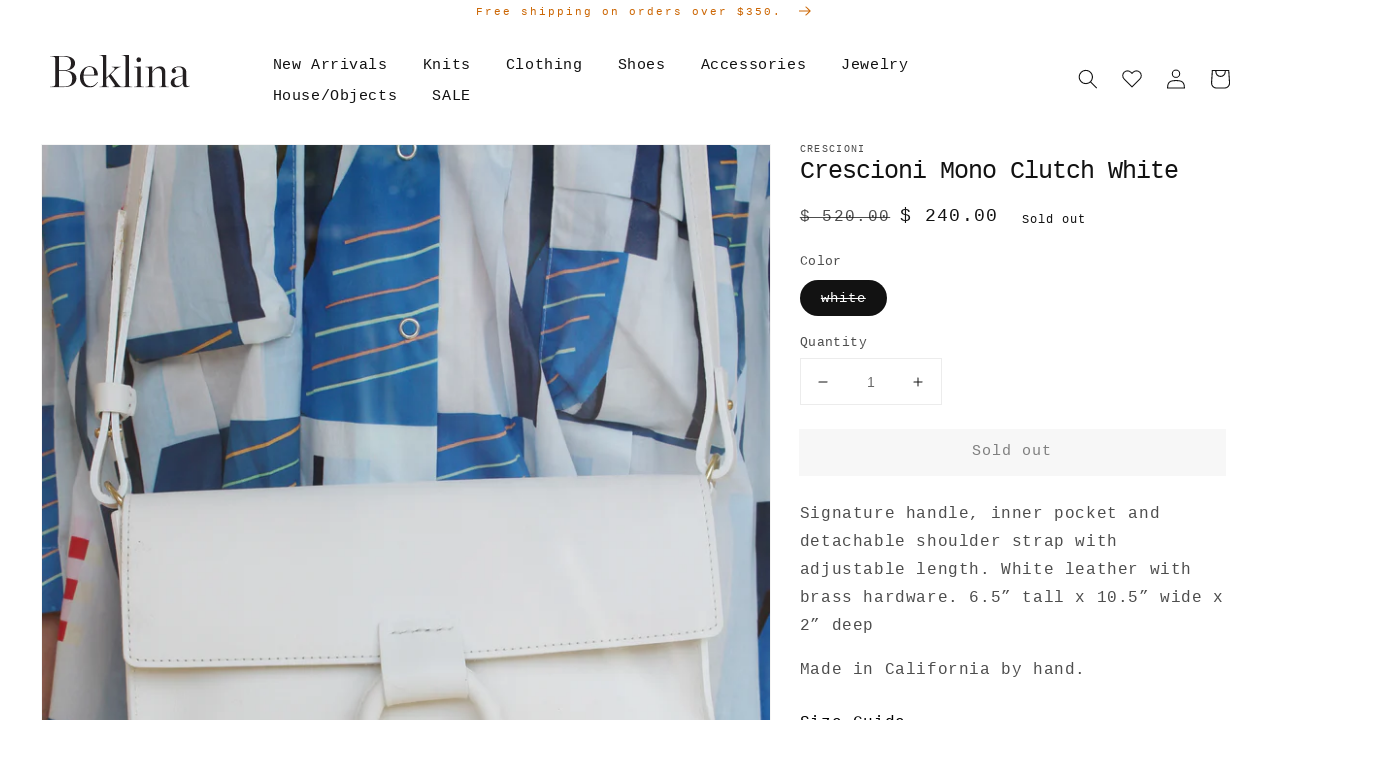

--- FILE ---
content_type: text/html; charset=utf-8
request_url: https://www.beklina.com/products/crescioni-mono-clutch-white?variant=35107999250&section_id=template--15191607214254__main
body_size: 7205
content:
<section id="shopify-section-template--15191607214254__main" class="shopify-section product-section spaced-section">



   



<link href="//www.beklina.com/cdn/shop/t/22/assets/section-main-product.css?v=148416590122289809681635527235" rel="stylesheet" type="text/css" media="all" />
<link href="//www.beklina.com/cdn/shop/t/22/assets/component-accordion.css?v=149984475906394884081635527210" rel="stylesheet" type="text/css" media="all" />
<link href="//www.beklina.com/cdn/shop/t/22/assets/component-price.css?v=5328827735059554991635527221" rel="stylesheet" type="text/css" media="all" />
<link href="//www.beklina.com/cdn/shop/t/22/assets/component-rte.css?v=84043763465619332371635527223" rel="stylesheet" type="text/css" media="all" />
<link href="//www.beklina.com/cdn/shop/t/22/assets/component-slider.css?v=82006835487707820721635527224" rel="stylesheet" type="text/css" media="all" />
<link href="//www.beklina.com/cdn/shop/t/22/assets/component-rating.css?v=24573085263941240431635527223" rel="stylesheet" type="text/css" media="all" />
<link href="//www.beklina.com/cdn/shop/t/22/assets/component-loading-overlay.css?v=167310470843593579841635527216" rel="stylesheet" type="text/css" media="all" />

<link rel="stylesheet" href="//www.beklina.com/cdn/shop/t/22/assets/component-deferred-media.css?v=171180198959671422251635527214" media="print" onload="this.media='all'">

<script src="//www.beklina.com/cdn/shop/t/22/assets/product-form.js?v=1429052116008230011635527230" defer="defer"></script><section class="page-width">
  <div class="product grid grid--1-col grid--2-col-tablet">
    <div class="grid__item product__media-wrapper">
      <slider-component class="slider-mobile-gutter">
        <a class="skip-to-content-link button visually-hidden" href="#ProductInfo-template--15191607214254__main">
          Skip to product information
        </a>
        <ul class="product__media-list grid grid--peek list-unstyled slider slider--mobile" role="list"><li class="product__media-item grid__item slider__slide" data-media-id="template--15191607214254__main-177465753623">
                

<noscript><div class="product__media media" style="padding-top: 149.98169168802636%;">
      <img
        srcset="//www.beklina.com/cdn/shop/products/2017-05-24_03.25.14_5860704e-d22c-436f-8f45-a30441e8ed39_288x.jpg?v=1571708888 288w,
          //www.beklina.com/cdn/shop/products/2017-05-24_03.25.14_5860704e-d22c-436f-8f45-a30441e8ed39_576x.jpg?v=1571708888 576w,
          //www.beklina.com/cdn/shop/products/2017-05-24_03.25.14_5860704e-d22c-436f-8f45-a30441e8ed39_750x.jpg?v=1571708888 750w,
          //www.beklina.com/cdn/shop/products/2017-05-24_03.25.14_5860704e-d22c-436f-8f45-a30441e8ed39_1100x.jpg?v=1571708888 1100w,
          //www.beklina.com/cdn/shop/products/2017-05-24_03.25.14_5860704e-d22c-436f-8f45-a30441e8ed39_1500x.jpg?v=1571708888 1500w,
          //www.beklina.com/cdn/shop/products/2017-05-24_03.25.14_5860704e-d22c-436f-8f45-a30441e8ed39.jpg?v=1571708888 2731w"
        src="//www.beklina.com/cdn/shop/products/2017-05-24_03.25.14_5860704e-d22c-436f-8f45-a30441e8ed39_1500x.jpg?v=1571708888"
        sizes="(min-width: 1200px) 704px, (min-width: 750px) calc((100vw - 11.5rem) / 2), calc(100vw - 4rem)"
        loading="lazy"
        width="576"
        height="864"
        alt="Crescioni Mono Clutch White"
      >
    </div></noscript>

<modal-opener class="product__modal-opener product__modal-opener--image no-js-hidden" data-modal="#ProductModal-template--15191607214254__main">
  <span class="product__media-icon motion-reduce" aria-hidden="true"><svg aria-hidden="true" focusable="false" role="presentation" class="icon icon-plus" width="19" height="19" viewBox="0 0 19 19" fill="none" xmlns="http://www.w3.org/2000/svg">
  <path fill-rule="evenodd" clip-rule="evenodd" d="M4.66724 7.93978C4.66655 7.66364 4.88984 7.43922 5.16598 7.43853L10.6996 7.42464C10.9758 7.42395 11.2002 7.64724 11.2009 7.92339C11.2016 8.19953 10.9783 8.42395 10.7021 8.42464L5.16849 8.43852C4.89235 8.43922 4.66793 8.21592 4.66724 7.93978Z" fill="currentColor"/>
  <path fill-rule="evenodd" clip-rule="evenodd" d="M7.92576 4.66463C8.2019 4.66394 8.42632 4.88723 8.42702 5.16337L8.4409 10.697C8.44159 10.9732 8.2183 11.1976 7.94215 11.1983C7.66601 11.199 7.44159 10.9757 7.4409 10.6995L7.42702 5.16588C7.42633 4.88974 7.64962 4.66532 7.92576 4.66463Z" fill="currentColor"/>
  <path fill-rule="evenodd" clip-rule="evenodd" d="M12.8324 3.03011C10.1255 0.323296 5.73693 0.323296 3.03011 3.03011C0.323296 5.73693 0.323296 10.1256 3.03011 12.8324C5.73693 15.5392 10.1255 15.5392 12.8324 12.8324C15.5392 10.1256 15.5392 5.73693 12.8324 3.03011ZM2.32301 2.32301C5.42035 -0.774336 10.4421 -0.774336 13.5395 2.32301C16.6101 5.39361 16.6366 10.3556 13.619 13.4588L18.2473 18.0871C18.4426 18.2824 18.4426 18.599 18.2473 18.7943C18.0521 18.9895 17.7355 18.9895 17.5402 18.7943L12.8778 14.1318C9.76383 16.6223 5.20839 16.4249 2.32301 13.5395C-0.774335 10.4421 -0.774335 5.42035 2.32301 2.32301Z" fill="currentColor"/>
</svg>
</span>

  <div class="product__media media media--transparent" style="padding-top: 149.98169168802636%;">
    <img
      srcset="//www.beklina.com/cdn/shop/products/2017-05-24_03.25.14_5860704e-d22c-436f-8f45-a30441e8ed39_288x.jpg?v=1571708888 288w,
        //www.beklina.com/cdn/shop/products/2017-05-24_03.25.14_5860704e-d22c-436f-8f45-a30441e8ed39_576x.jpg?v=1571708888 576w,
        //www.beklina.com/cdn/shop/products/2017-05-24_03.25.14_5860704e-d22c-436f-8f45-a30441e8ed39_750x.jpg?v=1571708888 750w,
        //www.beklina.com/cdn/shop/products/2017-05-24_03.25.14_5860704e-d22c-436f-8f45-a30441e8ed39_1100x.jpg?v=1571708888 1100w,
        //www.beklina.com/cdn/shop/products/2017-05-24_03.25.14_5860704e-d22c-436f-8f45-a30441e8ed39_1500x.jpg?v=1571708888 1500w,
        //www.beklina.com/cdn/shop/products/2017-05-24_03.25.14_5860704e-d22c-436f-8f45-a30441e8ed39.jpg?v=1571708888 2731w"
      src="//www.beklina.com/cdn/shop/products/2017-05-24_03.25.14_5860704e-d22c-436f-8f45-a30441e8ed39_1500x.jpg?v=1571708888"
      sizes="(min-width: 1200px) 704px, (min-width: 750px) calc((100vw - 11.5rem) / 2), calc(100vw - 4rem)"
      loading="lazy"
      width="576"
      height="864"
      alt="Crescioni Mono Clutch White"
    >
  </div>
  <button class="product__media-toggle" type="button" aria-haspopup="dialog" data-media-id="177465753623">
    <span class="visually-hidden">Open media 1 in gallery view
</span>
  </button>
</modal-opener>
              </li><li class="product__media-item grid__item slider__slide" data-media-id="template--15191607214254__main-177465786391">
                

<noscript><div class="product__media media" style="padding-top: 149.98169168802636%;">
      <img
        srcset="//www.beklina.com/cdn/shop/products/2017-05-24_03.25.11_288x.jpg?v=1571708888 288w,
          //www.beklina.com/cdn/shop/products/2017-05-24_03.25.11_576x.jpg?v=1571708888 576w,
          //www.beklina.com/cdn/shop/products/2017-05-24_03.25.11_750x.jpg?v=1571708888 750w,
          //www.beklina.com/cdn/shop/products/2017-05-24_03.25.11_1100x.jpg?v=1571708888 1100w,
          //www.beklina.com/cdn/shop/products/2017-05-24_03.25.11_1500x.jpg?v=1571708888 1500w,
          //www.beklina.com/cdn/shop/products/2017-05-24_03.25.11.jpg?v=1571708888 2731w"
        src="//www.beklina.com/cdn/shop/products/2017-05-24_03.25.11_1500x.jpg?v=1571708888"
        sizes="(min-width: 1200px) 704px, (min-width: 750px) calc((100vw - 11.5rem) / 2), calc(100vw - 4rem)"
        loading="lazy"
        width="576"
        height="864"
        alt="Crescioni Mono Clutch White"
      >
    </div></noscript>

<modal-opener class="product__modal-opener product__modal-opener--image no-js-hidden" data-modal="#ProductModal-template--15191607214254__main">
  <span class="product__media-icon motion-reduce" aria-hidden="true"><svg aria-hidden="true" focusable="false" role="presentation" class="icon icon-plus" width="19" height="19" viewBox="0 0 19 19" fill="none" xmlns="http://www.w3.org/2000/svg">
  <path fill-rule="evenodd" clip-rule="evenodd" d="M4.66724 7.93978C4.66655 7.66364 4.88984 7.43922 5.16598 7.43853L10.6996 7.42464C10.9758 7.42395 11.2002 7.64724 11.2009 7.92339C11.2016 8.19953 10.9783 8.42395 10.7021 8.42464L5.16849 8.43852C4.89235 8.43922 4.66793 8.21592 4.66724 7.93978Z" fill="currentColor"/>
  <path fill-rule="evenodd" clip-rule="evenodd" d="M7.92576 4.66463C8.2019 4.66394 8.42632 4.88723 8.42702 5.16337L8.4409 10.697C8.44159 10.9732 8.2183 11.1976 7.94215 11.1983C7.66601 11.199 7.44159 10.9757 7.4409 10.6995L7.42702 5.16588C7.42633 4.88974 7.64962 4.66532 7.92576 4.66463Z" fill="currentColor"/>
  <path fill-rule="evenodd" clip-rule="evenodd" d="M12.8324 3.03011C10.1255 0.323296 5.73693 0.323296 3.03011 3.03011C0.323296 5.73693 0.323296 10.1256 3.03011 12.8324C5.73693 15.5392 10.1255 15.5392 12.8324 12.8324C15.5392 10.1256 15.5392 5.73693 12.8324 3.03011ZM2.32301 2.32301C5.42035 -0.774336 10.4421 -0.774336 13.5395 2.32301C16.6101 5.39361 16.6366 10.3556 13.619 13.4588L18.2473 18.0871C18.4426 18.2824 18.4426 18.599 18.2473 18.7943C18.0521 18.9895 17.7355 18.9895 17.5402 18.7943L12.8778 14.1318C9.76383 16.6223 5.20839 16.4249 2.32301 13.5395C-0.774335 10.4421 -0.774335 5.42035 2.32301 2.32301Z" fill="currentColor"/>
</svg>
</span>

  <div class="product__media media media--transparent" style="padding-top: 149.98169168802636%;">
    <img
      srcset="//www.beklina.com/cdn/shop/products/2017-05-24_03.25.11_288x.jpg?v=1571708888 288w,
        //www.beklina.com/cdn/shop/products/2017-05-24_03.25.11_576x.jpg?v=1571708888 576w,
        //www.beklina.com/cdn/shop/products/2017-05-24_03.25.11_750x.jpg?v=1571708888 750w,
        //www.beklina.com/cdn/shop/products/2017-05-24_03.25.11_1100x.jpg?v=1571708888 1100w,
        //www.beklina.com/cdn/shop/products/2017-05-24_03.25.11_1500x.jpg?v=1571708888 1500w,
        //www.beklina.com/cdn/shop/products/2017-05-24_03.25.11.jpg?v=1571708888 2731w"
      src="//www.beklina.com/cdn/shop/products/2017-05-24_03.25.11_1500x.jpg?v=1571708888"
      sizes="(min-width: 1200px) 704px, (min-width: 750px) calc((100vw - 11.5rem) / 2), calc(100vw - 4rem)"
      loading="lazy"
      width="576"
      height="864"
      alt="Crescioni Mono Clutch White"
    >
  </div>
  <button class="product__media-toggle" type="button" aria-haspopup="dialog" data-media-id="177465786391">
    <span class="visually-hidden">Open media 2 in gallery view
</span>
  </button>
</modal-opener>
              </li><li class="product__media-item grid__item slider__slide" data-media-id="template--15191607214254__main-177465819159">
                

<noscript><div class="product__media media" style="padding-top: 149.98169168802636%;">
      <img
        srcset="//www.beklina.com/cdn/shop/products/2017-05-24_03.28.23-2_288x.jpg?v=1571708888 288w,
          //www.beklina.com/cdn/shop/products/2017-05-24_03.28.23-2_576x.jpg?v=1571708888 576w,
          //www.beklina.com/cdn/shop/products/2017-05-24_03.28.23-2_750x.jpg?v=1571708888 750w,
          //www.beklina.com/cdn/shop/products/2017-05-24_03.28.23-2_1100x.jpg?v=1571708888 1100w,
          //www.beklina.com/cdn/shop/products/2017-05-24_03.28.23-2_1500x.jpg?v=1571708888 1500w,
          //www.beklina.com/cdn/shop/products/2017-05-24_03.28.23-2.jpg?v=1571708888 2731w"
        src="//www.beklina.com/cdn/shop/products/2017-05-24_03.28.23-2_1500x.jpg?v=1571708888"
        sizes="(min-width: 1200px) 704px, (min-width: 750px) calc((100vw - 11.5rem) / 2), calc(100vw - 4rem)"
        loading="lazy"
        width="576"
        height="864"
        alt="Crescioni Mono Clutch White"
      >
    </div></noscript>

<modal-opener class="product__modal-opener product__modal-opener--image no-js-hidden" data-modal="#ProductModal-template--15191607214254__main">
  <span class="product__media-icon motion-reduce" aria-hidden="true"><svg aria-hidden="true" focusable="false" role="presentation" class="icon icon-plus" width="19" height="19" viewBox="0 0 19 19" fill="none" xmlns="http://www.w3.org/2000/svg">
  <path fill-rule="evenodd" clip-rule="evenodd" d="M4.66724 7.93978C4.66655 7.66364 4.88984 7.43922 5.16598 7.43853L10.6996 7.42464C10.9758 7.42395 11.2002 7.64724 11.2009 7.92339C11.2016 8.19953 10.9783 8.42395 10.7021 8.42464L5.16849 8.43852C4.89235 8.43922 4.66793 8.21592 4.66724 7.93978Z" fill="currentColor"/>
  <path fill-rule="evenodd" clip-rule="evenodd" d="M7.92576 4.66463C8.2019 4.66394 8.42632 4.88723 8.42702 5.16337L8.4409 10.697C8.44159 10.9732 8.2183 11.1976 7.94215 11.1983C7.66601 11.199 7.44159 10.9757 7.4409 10.6995L7.42702 5.16588C7.42633 4.88974 7.64962 4.66532 7.92576 4.66463Z" fill="currentColor"/>
  <path fill-rule="evenodd" clip-rule="evenodd" d="M12.8324 3.03011C10.1255 0.323296 5.73693 0.323296 3.03011 3.03011C0.323296 5.73693 0.323296 10.1256 3.03011 12.8324C5.73693 15.5392 10.1255 15.5392 12.8324 12.8324C15.5392 10.1256 15.5392 5.73693 12.8324 3.03011ZM2.32301 2.32301C5.42035 -0.774336 10.4421 -0.774336 13.5395 2.32301C16.6101 5.39361 16.6366 10.3556 13.619 13.4588L18.2473 18.0871C18.4426 18.2824 18.4426 18.599 18.2473 18.7943C18.0521 18.9895 17.7355 18.9895 17.5402 18.7943L12.8778 14.1318C9.76383 16.6223 5.20839 16.4249 2.32301 13.5395C-0.774335 10.4421 -0.774335 5.42035 2.32301 2.32301Z" fill="currentColor"/>
</svg>
</span>

  <div class="product__media media media--transparent" style="padding-top: 149.98169168802636%;">
    <img
      srcset="//www.beklina.com/cdn/shop/products/2017-05-24_03.28.23-2_288x.jpg?v=1571708888 288w,
        //www.beklina.com/cdn/shop/products/2017-05-24_03.28.23-2_576x.jpg?v=1571708888 576w,
        //www.beklina.com/cdn/shop/products/2017-05-24_03.28.23-2_750x.jpg?v=1571708888 750w,
        //www.beklina.com/cdn/shop/products/2017-05-24_03.28.23-2_1100x.jpg?v=1571708888 1100w,
        //www.beklina.com/cdn/shop/products/2017-05-24_03.28.23-2_1500x.jpg?v=1571708888 1500w,
        //www.beklina.com/cdn/shop/products/2017-05-24_03.28.23-2.jpg?v=1571708888 2731w"
      src="//www.beklina.com/cdn/shop/products/2017-05-24_03.28.23-2_1500x.jpg?v=1571708888"
      sizes="(min-width: 1200px) 704px, (min-width: 750px) calc((100vw - 11.5rem) / 2), calc(100vw - 4rem)"
      loading="lazy"
      width="576"
      height="864"
      alt="Crescioni Mono Clutch White"
    >
  </div>
  <button class="product__media-toggle" type="button" aria-haspopup="dialog" data-media-id="177465819159">
    <span class="visually-hidden">Open media 3 in gallery view
</span>
  </button>
</modal-opener>
              </li><li class="product__media-item grid__item slider__slide" data-media-id="template--15191607214254__main-177465851927">
                

<noscript><div class="product__media media" style="padding-top: 149.98169168802636%;">
      <img
        srcset="//www.beklina.com/cdn/shop/products/2017-05-24_03.28.24-1_288x.jpg?v=1571708888 288w,
          //www.beklina.com/cdn/shop/products/2017-05-24_03.28.24-1_576x.jpg?v=1571708888 576w,
          //www.beklina.com/cdn/shop/products/2017-05-24_03.28.24-1_750x.jpg?v=1571708888 750w,
          //www.beklina.com/cdn/shop/products/2017-05-24_03.28.24-1_1100x.jpg?v=1571708888 1100w,
          //www.beklina.com/cdn/shop/products/2017-05-24_03.28.24-1_1500x.jpg?v=1571708888 1500w,
          //www.beklina.com/cdn/shop/products/2017-05-24_03.28.24-1.jpg?v=1571708888 2731w"
        src="//www.beklina.com/cdn/shop/products/2017-05-24_03.28.24-1_1500x.jpg?v=1571708888"
        sizes="(min-width: 1200px) 704px, (min-width: 750px) calc((100vw - 11.5rem) / 2), calc(100vw - 4rem)"
        loading="lazy"
        width="576"
        height="864"
        alt="Crescioni Mono Clutch White"
      >
    </div></noscript>

<modal-opener class="product__modal-opener product__modal-opener--image no-js-hidden" data-modal="#ProductModal-template--15191607214254__main">
  <span class="product__media-icon motion-reduce" aria-hidden="true"><svg aria-hidden="true" focusable="false" role="presentation" class="icon icon-plus" width="19" height="19" viewBox="0 0 19 19" fill="none" xmlns="http://www.w3.org/2000/svg">
  <path fill-rule="evenodd" clip-rule="evenodd" d="M4.66724 7.93978C4.66655 7.66364 4.88984 7.43922 5.16598 7.43853L10.6996 7.42464C10.9758 7.42395 11.2002 7.64724 11.2009 7.92339C11.2016 8.19953 10.9783 8.42395 10.7021 8.42464L5.16849 8.43852C4.89235 8.43922 4.66793 8.21592 4.66724 7.93978Z" fill="currentColor"/>
  <path fill-rule="evenodd" clip-rule="evenodd" d="M7.92576 4.66463C8.2019 4.66394 8.42632 4.88723 8.42702 5.16337L8.4409 10.697C8.44159 10.9732 8.2183 11.1976 7.94215 11.1983C7.66601 11.199 7.44159 10.9757 7.4409 10.6995L7.42702 5.16588C7.42633 4.88974 7.64962 4.66532 7.92576 4.66463Z" fill="currentColor"/>
  <path fill-rule="evenodd" clip-rule="evenodd" d="M12.8324 3.03011C10.1255 0.323296 5.73693 0.323296 3.03011 3.03011C0.323296 5.73693 0.323296 10.1256 3.03011 12.8324C5.73693 15.5392 10.1255 15.5392 12.8324 12.8324C15.5392 10.1256 15.5392 5.73693 12.8324 3.03011ZM2.32301 2.32301C5.42035 -0.774336 10.4421 -0.774336 13.5395 2.32301C16.6101 5.39361 16.6366 10.3556 13.619 13.4588L18.2473 18.0871C18.4426 18.2824 18.4426 18.599 18.2473 18.7943C18.0521 18.9895 17.7355 18.9895 17.5402 18.7943L12.8778 14.1318C9.76383 16.6223 5.20839 16.4249 2.32301 13.5395C-0.774335 10.4421 -0.774335 5.42035 2.32301 2.32301Z" fill="currentColor"/>
</svg>
</span>

  <div class="product__media media media--transparent" style="padding-top: 149.98169168802636%;">
    <img
      srcset="//www.beklina.com/cdn/shop/products/2017-05-24_03.28.24-1_288x.jpg?v=1571708888 288w,
        //www.beklina.com/cdn/shop/products/2017-05-24_03.28.24-1_576x.jpg?v=1571708888 576w,
        //www.beklina.com/cdn/shop/products/2017-05-24_03.28.24-1_750x.jpg?v=1571708888 750w,
        //www.beklina.com/cdn/shop/products/2017-05-24_03.28.24-1_1100x.jpg?v=1571708888 1100w,
        //www.beklina.com/cdn/shop/products/2017-05-24_03.28.24-1_1500x.jpg?v=1571708888 1500w,
        //www.beklina.com/cdn/shop/products/2017-05-24_03.28.24-1.jpg?v=1571708888 2731w"
      src="//www.beklina.com/cdn/shop/products/2017-05-24_03.28.24-1_1500x.jpg?v=1571708888"
      sizes="(min-width: 1200px) 704px, (min-width: 750px) calc((100vw - 11.5rem) / 2), calc(100vw - 4rem)"
      loading="lazy"
      width="576"
      height="864"
      alt="Crescioni Mono Clutch White"
    >
  </div>
  <button class="product__media-toggle" type="button" aria-haspopup="dialog" data-media-id="177465851927">
    <span class="visually-hidden">Open media 4 in gallery view
</span>
  </button>
</modal-opener>
              </li><li class="product__media-item grid__item slider__slide" data-media-id="template--15191607214254__main-177465884695">
                

<noscript><div class="product__media media" style="padding-top: 149.98169168802636%;">
      <img
        srcset="//www.beklina.com/cdn/shop/products/2017-05-24_03.28.24-2_288x.jpg?v=1571708888 288w,
          //www.beklina.com/cdn/shop/products/2017-05-24_03.28.24-2_576x.jpg?v=1571708888 576w,
          //www.beklina.com/cdn/shop/products/2017-05-24_03.28.24-2_750x.jpg?v=1571708888 750w,
          //www.beklina.com/cdn/shop/products/2017-05-24_03.28.24-2_1100x.jpg?v=1571708888 1100w,
          //www.beklina.com/cdn/shop/products/2017-05-24_03.28.24-2_1500x.jpg?v=1571708888 1500w,
          //www.beklina.com/cdn/shop/products/2017-05-24_03.28.24-2.jpg?v=1571708888 2731w"
        src="//www.beklina.com/cdn/shop/products/2017-05-24_03.28.24-2_1500x.jpg?v=1571708888"
        sizes="(min-width: 1200px) 704px, (min-width: 750px) calc((100vw - 11.5rem) / 2), calc(100vw - 4rem)"
        loading="lazy"
        width="576"
        height="864"
        alt="Crescioni Mono Clutch White"
      >
    </div></noscript>

<modal-opener class="product__modal-opener product__modal-opener--image no-js-hidden" data-modal="#ProductModal-template--15191607214254__main">
  <span class="product__media-icon motion-reduce" aria-hidden="true"><svg aria-hidden="true" focusable="false" role="presentation" class="icon icon-plus" width="19" height="19" viewBox="0 0 19 19" fill="none" xmlns="http://www.w3.org/2000/svg">
  <path fill-rule="evenodd" clip-rule="evenodd" d="M4.66724 7.93978C4.66655 7.66364 4.88984 7.43922 5.16598 7.43853L10.6996 7.42464C10.9758 7.42395 11.2002 7.64724 11.2009 7.92339C11.2016 8.19953 10.9783 8.42395 10.7021 8.42464L5.16849 8.43852C4.89235 8.43922 4.66793 8.21592 4.66724 7.93978Z" fill="currentColor"/>
  <path fill-rule="evenodd" clip-rule="evenodd" d="M7.92576 4.66463C8.2019 4.66394 8.42632 4.88723 8.42702 5.16337L8.4409 10.697C8.44159 10.9732 8.2183 11.1976 7.94215 11.1983C7.66601 11.199 7.44159 10.9757 7.4409 10.6995L7.42702 5.16588C7.42633 4.88974 7.64962 4.66532 7.92576 4.66463Z" fill="currentColor"/>
  <path fill-rule="evenodd" clip-rule="evenodd" d="M12.8324 3.03011C10.1255 0.323296 5.73693 0.323296 3.03011 3.03011C0.323296 5.73693 0.323296 10.1256 3.03011 12.8324C5.73693 15.5392 10.1255 15.5392 12.8324 12.8324C15.5392 10.1256 15.5392 5.73693 12.8324 3.03011ZM2.32301 2.32301C5.42035 -0.774336 10.4421 -0.774336 13.5395 2.32301C16.6101 5.39361 16.6366 10.3556 13.619 13.4588L18.2473 18.0871C18.4426 18.2824 18.4426 18.599 18.2473 18.7943C18.0521 18.9895 17.7355 18.9895 17.5402 18.7943L12.8778 14.1318C9.76383 16.6223 5.20839 16.4249 2.32301 13.5395C-0.774335 10.4421 -0.774335 5.42035 2.32301 2.32301Z" fill="currentColor"/>
</svg>
</span>

  <div class="product__media media media--transparent" style="padding-top: 149.98169168802636%;">
    <img
      srcset="//www.beklina.com/cdn/shop/products/2017-05-24_03.28.24-2_288x.jpg?v=1571708888 288w,
        //www.beklina.com/cdn/shop/products/2017-05-24_03.28.24-2_576x.jpg?v=1571708888 576w,
        //www.beklina.com/cdn/shop/products/2017-05-24_03.28.24-2_750x.jpg?v=1571708888 750w,
        //www.beklina.com/cdn/shop/products/2017-05-24_03.28.24-2_1100x.jpg?v=1571708888 1100w,
        //www.beklina.com/cdn/shop/products/2017-05-24_03.28.24-2_1500x.jpg?v=1571708888 1500w,
        //www.beklina.com/cdn/shop/products/2017-05-24_03.28.24-2.jpg?v=1571708888 2731w"
      src="//www.beklina.com/cdn/shop/products/2017-05-24_03.28.24-2_1500x.jpg?v=1571708888"
      sizes="(min-width: 1200px) 704px, (min-width: 750px) calc((100vw - 11.5rem) / 2), calc(100vw - 4rem)"
      loading="lazy"
      width="576"
      height="864"
      alt="Crescioni Mono Clutch White"
    >
  </div>
  <button class="product__media-toggle" type="button" aria-haspopup="dialog" data-media-id="177465884695">
    <span class="visually-hidden">Open media 5 in gallery view
</span>
  </button>
</modal-opener>
              </li><li class="product__media-item grid__item slider__slide" data-media-id="template--15191607214254__main-177465917463">
                

<noscript><div class="product__media media" style="padding-top: 149.98169168802636%;">
      <img
        srcset="//www.beklina.com/cdn/shop/products/2017-05-24_03.28.26-1_288x.jpg?v=1571708888 288w,
          //www.beklina.com/cdn/shop/products/2017-05-24_03.28.26-1_576x.jpg?v=1571708888 576w,
          //www.beklina.com/cdn/shop/products/2017-05-24_03.28.26-1_750x.jpg?v=1571708888 750w,
          //www.beklina.com/cdn/shop/products/2017-05-24_03.28.26-1_1100x.jpg?v=1571708888 1100w,
          //www.beklina.com/cdn/shop/products/2017-05-24_03.28.26-1_1500x.jpg?v=1571708888 1500w,
          //www.beklina.com/cdn/shop/products/2017-05-24_03.28.26-1.jpg?v=1571708888 2731w"
        src="//www.beklina.com/cdn/shop/products/2017-05-24_03.28.26-1_1500x.jpg?v=1571708888"
        sizes="(min-width: 1200px) 704px, (min-width: 750px) calc((100vw - 11.5rem) / 2), calc(100vw - 4rem)"
        loading="lazy"
        width="576"
        height="864"
        alt="Crescioni Mono Clutch White"
      >
    </div></noscript>

<modal-opener class="product__modal-opener product__modal-opener--image no-js-hidden" data-modal="#ProductModal-template--15191607214254__main">
  <span class="product__media-icon motion-reduce" aria-hidden="true"><svg aria-hidden="true" focusable="false" role="presentation" class="icon icon-plus" width="19" height="19" viewBox="0 0 19 19" fill="none" xmlns="http://www.w3.org/2000/svg">
  <path fill-rule="evenodd" clip-rule="evenodd" d="M4.66724 7.93978C4.66655 7.66364 4.88984 7.43922 5.16598 7.43853L10.6996 7.42464C10.9758 7.42395 11.2002 7.64724 11.2009 7.92339C11.2016 8.19953 10.9783 8.42395 10.7021 8.42464L5.16849 8.43852C4.89235 8.43922 4.66793 8.21592 4.66724 7.93978Z" fill="currentColor"/>
  <path fill-rule="evenodd" clip-rule="evenodd" d="M7.92576 4.66463C8.2019 4.66394 8.42632 4.88723 8.42702 5.16337L8.4409 10.697C8.44159 10.9732 8.2183 11.1976 7.94215 11.1983C7.66601 11.199 7.44159 10.9757 7.4409 10.6995L7.42702 5.16588C7.42633 4.88974 7.64962 4.66532 7.92576 4.66463Z" fill="currentColor"/>
  <path fill-rule="evenodd" clip-rule="evenodd" d="M12.8324 3.03011C10.1255 0.323296 5.73693 0.323296 3.03011 3.03011C0.323296 5.73693 0.323296 10.1256 3.03011 12.8324C5.73693 15.5392 10.1255 15.5392 12.8324 12.8324C15.5392 10.1256 15.5392 5.73693 12.8324 3.03011ZM2.32301 2.32301C5.42035 -0.774336 10.4421 -0.774336 13.5395 2.32301C16.6101 5.39361 16.6366 10.3556 13.619 13.4588L18.2473 18.0871C18.4426 18.2824 18.4426 18.599 18.2473 18.7943C18.0521 18.9895 17.7355 18.9895 17.5402 18.7943L12.8778 14.1318C9.76383 16.6223 5.20839 16.4249 2.32301 13.5395C-0.774335 10.4421 -0.774335 5.42035 2.32301 2.32301Z" fill="currentColor"/>
</svg>
</span>

  <div class="product__media media media--transparent" style="padding-top: 149.98169168802636%;">
    <img
      srcset="//www.beklina.com/cdn/shop/products/2017-05-24_03.28.26-1_288x.jpg?v=1571708888 288w,
        //www.beklina.com/cdn/shop/products/2017-05-24_03.28.26-1_576x.jpg?v=1571708888 576w,
        //www.beklina.com/cdn/shop/products/2017-05-24_03.28.26-1_750x.jpg?v=1571708888 750w,
        //www.beklina.com/cdn/shop/products/2017-05-24_03.28.26-1_1100x.jpg?v=1571708888 1100w,
        //www.beklina.com/cdn/shop/products/2017-05-24_03.28.26-1_1500x.jpg?v=1571708888 1500w,
        //www.beklina.com/cdn/shop/products/2017-05-24_03.28.26-1.jpg?v=1571708888 2731w"
      src="//www.beklina.com/cdn/shop/products/2017-05-24_03.28.26-1_1500x.jpg?v=1571708888"
      sizes="(min-width: 1200px) 704px, (min-width: 750px) calc((100vw - 11.5rem) / 2), calc(100vw - 4rem)"
      loading="lazy"
      width="576"
      height="864"
      alt="Crescioni Mono Clutch White"
    >
  </div>
  <button class="product__media-toggle" type="button" aria-haspopup="dialog" data-media-id="177465917463">
    <span class="visually-hidden">Open media 6 in gallery view
</span>
  </button>
</modal-opener>
              </li></ul>
        <div class="slider-buttons no-js-hidden">
          <button type="button" class="slider-button slider-button--prev" name="previous" aria-label="Slide left"><svg aria-hidden="true" focusable="false" role="presentation" class="icon icon-caret" viewBox="0 0 10 6">
  <path fill-rule="evenodd" clip-rule="evenodd" d="M9.354.646a.5.5 0 00-.708 0L5 4.293 1.354.646a.5.5 0 00-.708.708l4 4a.5.5 0 00.708 0l4-4a.5.5 0 000-.708z" fill="currentColor">
</svg>
</button>
          <div class="slider-counter caption">
            <span class="slider-counter--current">1</span>
            <span aria-hidden="true"> / </span>
            <span class="visually-hidden">of</span>
            <span class="slider-counter--total">6</span>
          </div>
          <button type="button" class="slider-button slider-button--next" name="next" aria-label="Slide right"><svg aria-hidden="true" focusable="false" role="presentation" class="icon icon-caret" viewBox="0 0 10 6">
  <path fill-rule="evenodd" clip-rule="evenodd" d="M9.354.646a.5.5 0 00-.708 0L5 4.293 1.354.646a.5.5 0 00-.708.708l4 4a.5.5 0 00.708 0l4-4a.5.5 0 000-.708z" fill="currentColor">
</svg>
</button>
        </div>
      </slider-component></div>
    <div class="product__info-wrapper grid__item">
      <div id="ProductInfo-template--15191607214254__main" class="product__info-container product__info-container--sticky"><p class="product__text caption-with-letter-spacing" >Crescioni</p><h1 class="product__title" >
              Crescioni Mono Clutch White
            </h1><p class="product__text subtitle" ></p><div class="no-js-hidden" id="price-template--15191607214254__main" >
<div class="price price--large price--sold-out  price--on-sale  price--show-badge">
  <div><div class="price__regular">
      <span class="visually-hidden visually-hidden--inline">Regular price</span>
      <span class="price-item price-item--regular">
        $ 240.00
      </span>
    </div>
    <div class="price__sale">
        <span class="visually-hidden visually-hidden--inline">Regular price</span>
        <span>
          <s class="price-item price-item--regular">
            
              $ 520.00
            
          </s>
        </span><span class="visually-hidden visually-hidden--inline">Sale price</span>
      <span class="price-item price-item--sale price-item--last">
        $ 240.00
      </span>
    </div>
    <small class="unit-price caption hidden">
      <span class="visually-hidden">Unit price</span>
      <span class="price-item price-item--last">
        <span></span>
        <span aria-hidden="true">/</span>
        <span class="visually-hidden">&nbsp;per&nbsp;</span>
        <span>
        </span>
      </span>
    </small>
  </div><span class="badge price__badge-sale color-background-2" aria-hidden="true">
      Sale
    </span>

    <span class="badge price__badge-sold-out color-inverse" aria-hidden="true">
      Sold out
    </span></div>
</div><div ><form method="post" action="/cart/add" id="product-form-installment" accept-charset="UTF-8" class="installment caption-large" enctype="multipart/form-data"><input type="hidden" name="form_type" value="product" /><input type="hidden" name="utf8" value="✓" /><input type="hidden" name="id" value="35107999250">
                
<input type="hidden" name="product-id" value="9609650194" /><input type="hidden" name="section-id" value="template--15191607214254__main" /></form></div><variant-radios class="no-js-hidden" data-section="template--15191607214254__main" data-url="/products/crescioni-mono-clutch-white" ><fieldset class="js product-form__input">
                        <legend class="form__label">Color</legend><input type="radio" id="template--15191607214254__main-Color-0"
                                name="Color"
                                value="white"
                                form="product-form-template--15191607214254__main"
                                checked
                          >
                          
                            <label class="swatch" for="template--15191607214254__main-Color-0">
                            white
                            </label>
                          
</fieldset><script type="application/json">
                    [{"id":35107999250,"title":"white","option1":"white","option2":null,"option3":null,"sku":"Crescioni Mono Clutch White","requires_shipping":true,"taxable":true,"featured_image":null,"available":false,"name":"Crescioni Mono Clutch White - white","public_title":"white","options":["white"],"price":24000,"weight":907,"compare_at_price":52000,"inventory_quantity":0,"inventory_management":"shopify","inventory_policy":"deny","barcode":"","requires_selling_plan":false,"selling_plan_allocations":[]}]
                  </script>
                </variant-radios><noscript class="product-form__noscript-wrapper-template--15191607214254__main">
              <div class="product-form__input">
                <label class="form__label" for="Variants-template--15191607214254__main">Product variants</label>
                <div class="select">
                  <select name="id" id="Variants-template--15191607214254__main" class="select__select" form="product-form-template--15191607214254__main"><option
                        selected="selected"
                        disabled
                        value="35107999250"
                      >
                        white
 - Sold out
                        - $ 240.00
                      </option></select>
                  <svg aria-hidden="true" focusable="false" role="presentation" class="icon icon-caret" viewBox="0 0 10 6">
  <path fill-rule="evenodd" clip-rule="evenodd" d="M9.354.646a.5.5 0 00-.708 0L5 4.293 1.354.646a.5.5 0 00-.708.708l4 4a.5.5 0 00.708 0l4-4a.5.5 0 000-.708z" fill="currentColor">
</svg>

                </div>
              </div>
            </noscript><div class="product-form__input product-form__quantity" >
              <label class="form__label" for="Quantity-template--15191607214254__main">
                Quantity
              </label>

              <quantity-input class="quantity">
                <button class="quantity__button no-js-hidden" name="minus" type="button">
                  <span class="visually-hidden">Decrease quantity for Crescioni Mono Clutch White</span>
                  <svg xmlns="http://www.w3.org/2000/svg" aria-hidden="true" focusable="false" role="presentation" class="icon icon-minus" fill="none" viewBox="0 0 10 2">
  <path fill-rule="evenodd" clip-rule="evenodd" d="M.5 1C.5.7.7.5 1 .5h8a.5.5 0 110 1H1A.5.5 0 01.5 1z" fill="currentColor">
</svg>

                </button>
                <input class="quantity__input"
                    type="number"
                    name="quantity"
                    id="Quantity-template--15191607214254__main"
                    min="1"
                    value="1"
                    form="product-form-template--15191607214254__main"
                  >
                <button class="quantity__button no-js-hidden" name="plus" type="button">
                  <span class="visually-hidden">Increase quantity for Crescioni Mono Clutch White</span>
                  <svg xmlns="http://www.w3.org/2000/svg" aria-hidden="true" focusable="false" role="presentation" class="icon icon-plus" fill="none" viewBox="0 0 10 10">
  <path fill-rule="evenodd" clip-rule="evenodd" d="M1 4.51a.5.5 0 000 1h3.5l.01 3.5a.5.5 0 001-.01V5.5l3.5-.01a.5.5 0 00-.01-1H5.5L5.49.99a.5.5 0 00-1 .01v3.5l-3.5.01H1z" fill="currentColor">
</svg>

                </button>
              </quantity-input>
            </div><div >
              <product-form class="product-form">
                <div class="product-form__error-message-wrapper" role="alert" hidden>
                  <svg aria-hidden="true" focusable="false" role="presentation" class="icon icon-error" viewBox="0 0 13 13">
                    <circle cx="6.5" cy="6.50049" r="5.5" stroke="white" stroke-width="2"/>
                    <circle cx="6.5" cy="6.5" r="5.5" fill="#EB001B" stroke="#EB001B" stroke-width="0.7"/>
                    <path d="M5.87413 3.52832L5.97439 7.57216H7.02713L7.12739 3.52832H5.87413ZM6.50076 9.66091C6.88091 9.66091 7.18169 9.37267 7.18169 9.00504C7.18169 8.63742 6.88091 8.34917 6.50076 8.34917C6.12061 8.34917 5.81982 8.63742 5.81982 9.00504C5.81982 9.37267 6.12061 9.66091 6.50076 9.66091Z" fill="white"/>
                    <path d="M5.87413 3.17832H5.51535L5.52424 3.537L5.6245 7.58083L5.63296 7.92216H5.97439H7.02713H7.36856L7.37702 7.58083L7.47728 3.537L7.48617 3.17832H7.12739H5.87413ZM6.50076 10.0109C7.06121 10.0109 7.5317 9.57872 7.5317 9.00504C7.5317 8.43137 7.06121 7.99918 6.50076 7.99918C5.94031 7.99918 5.46982 8.43137 5.46982 9.00504C5.46982 9.57872 5.94031 10.0109 6.50076 10.0109Z" fill="white" stroke="#EB001B" stroke-width="0.7">
                  </svg>
                  <span class="product-form__error-message"></span>
                </div><form method="post" action="/cart/add" id="product-form-template--15191607214254__main" accept-charset="UTF-8" class="form" enctype="multipart/form-data" novalidate="novalidate" data-type="add-to-cart-form"><input type="hidden" name="form_type" value="product" /><input type="hidden" name="utf8" value="✓" /><input type="hidden" name="id" value="35107999250" disabled>
                  <div class="product-form__buttons">
                    <button
                      type="submit"
                      name="add"
                      class="product-form__submit button button--full-width button--primary"
                    disabled
                    >
                        <span>Sold out
</span>
                        <div class="loading-overlay__spinner hidden">
                          <svg aria-hidden="true" focusable="false" role="presentation" class="spinner" viewBox="0 0 66 66" xmlns="http://www.w3.org/2000/svg">
                            <circle class="path" fill="none" stroke-width="6" cx="33" cy="33" r="30"></circle>
                          </svg>
                        </div>
                    </button></div><input type="hidden" name="product-id" value="9609650194" /><input type="hidden" name="section-id" value="template--15191607214254__main" /></form><div id='ZlistWishlist' data-product-id="9609650194" data-handle = "crescioni-mono-clutch-white" 
        data-image="//www.beklina.com/cdn/shop/products/2017-05-24_03.25.14_5860704e-d22c-436f-8f45-a30441e8ed39_360x.jpg?v=1571708888"  data-variantname="white" data-title="Crescioni Mono Clutch White" data-variant="35107999250" data-price="240.0"></div>
<script  src='https://zooomyapps.com/wishlist/ListWishlistProduct.js' data-product-id='9609650194' data-shop-id='beklina.myshopify.com' data-customer-id='' ></script>
     
</product-form>

              <link href="//www.beklina.com/cdn/shop/t/22/assets/component-pickup-availability.css?v=182529111801178770621635527220" rel="stylesheet" type="text/css" media="all" />
<pickup-availability class="product__pickup-availabilities no-js-hidden"
                
                data-base-url="https://www.beklina.com/"
                data-variant-id="35107999250"
                data-has-only-default-variant="false"
              >
                <template>
                  <pickup-availability-preview class="pickup-availability-preview">
                    <svg xmlns="http://www.w3.org/2000/svg" fill="none" aria-hidden="true" focusable="false" role="presentation" class="icon icon-unavailable" fill="none" viewBox="0 0 20 20">
  <path fill="#DE3618" stroke="#fff" d="M13.94 3.94L10 7.878l-3.94-3.94A1.499 1.499 0 103.94 6.06L7.88 10l-3.94 3.94a1.499 1.499 0 102.12 2.12L10 12.12l3.94 3.94a1.497 1.497 0 002.12 0 1.499 1.499 0 000-2.12L12.122 10l3.94-3.94a1.499 1.499 0 10-2.121-2.12z"/>
</svg>

                    <div class="pickup-availability-info">
                      <p class="caption-large">Couldn&#39;t load pickup availability</p>
                      <button class="pickup-availability-button link link--text underlined-link">Refresh</button>
                    </div>
                  </pickup-availability-preview>
                </template>
              </pickup-availability>
            </div>

            <script src="//www.beklina.com/cdn/shop/t/22/assets/pickup-availability.js?v=106503768932782885821635527229" defer="defer"></script><div class="product__description rte">
                <p>Signature handle, inner pocket and detachable shoulder strap with adjustable length. White leather with brass hardware. 6.5” tall x 10.5” wide x 2” deep</p>
<p>Made in California by hand.</p>
                <script type="text/javascript">
                function addToFittingRoom(e, fallback) {
                    let selectedVariant;
                    try {
                        selectedVariant = ShopifyAnalytics.meta.product.variants.find(function (v) { return parseInt(v.id) == parseInt(ShopifyAnalytics.meta.selectedVariantId)});
                    } catch (err) {console.log(err); selectedVariant = fallback; }
                    _tote("event", "addToCart", {name: "addToCart", productId: e.target.dataset.productId, productTitle: e.target.dataset.productTitle, productVariant: selectedVariant, productImage:e.target.dataset.productImage});
                }
              </script>
<!--                <p
                  onClick="addToFittingRoom(event, { id: 'product-form-template--15191607214254__main' })" data-product-id="9609650194"  data-product-title="Crescioni Mono Clutch White" data-product-image="//www.beklina.com/cdn/shop/products/2017-05-24_03.25.14_5860704e-d22c-436f-8f45-a30441e8ed39.jpg?crop=center&height=70&v=1571708888&width=70"
                  id="tote-btn"
                  aria-disabled="true"
                  data-add-to-cart
                  >
                    Try on in our Santa Cruz, CA location
                </p> -->
                <style> 
                  #tote-btn {
                    color: #000;
                    text-decoration: underline;
                    margin: 0;
                  }
                  #tote-btn:hover {
                    cursor: pointer
                  }
                </style>
              </div><a style="color: #000;" href="/pages/size-guide">Size Guide</a>
</div>
    </div>
  </div>




















  
    
      
      
      











<link rel="stylesheet" href="//www.beklina.com/cdn/shop/t/22/assets/component-card.css?v=150801359028351130571635527211" media="print" onload="this.media='all'">
<link rel="stylesheet" href="//www.beklina.com/cdn/shop/t/22/assets/component-price.css?v=5328827735059554991635527221" media="print" onload="this.media='all'">
<link rel="stylesheet" href="//www.beklina.com/cdn/shop/t/22/assets/component-product-grid.css?v=121312940050546451241635527222" media="print" onload="this.media='all'">
<link rel="stylesheet" href="//www.beklina.com/cdn/shop/t/22/assets/section-product-recommendations.css?v=43755720937753601011635527237" media="print" onload="this.media='all'">

<noscript><link href="//www.beklina.com/cdn/shop/t/22/assets/component-card.css?v=150801359028351130571635527211" rel="stylesheet" type="text/css" media="all" /></noscript>
<noscript><link href="//www.beklina.com/cdn/shop/t/22/assets/component-price.css?v=5328827735059554991635527221" rel="stylesheet" type="text/css" media="all" /></noscript>
<noscript><link href="//www.beklina.com/cdn/shop/t/22/assets/component-product-grid.css?v=121312940050546451241635527222" rel="stylesheet" type="text/css" media="all" /></noscript>
<noscript><link href="//www.beklina.com/cdn/shop/t/22/assets/section-product-recommendations.css?v=43755720937753601011635527237" rel="stylesheet" type="text/css" media="all" /></noscript>





<product-recommendations class="product-recommendations handle-crescioni-mono-clutch-white found-collection-true designers-offset-3" data-url="/recommendations/products?section_id=template--15191607214254__main&product_id=9609650194&limit=3">
  
    <h2 class="product-recommendations__heading">You may also like</h2>
    <ul class="grid grid--3-col product-grid" role="list">
      
        
        
        
          
        
        
        
      
        
        
        
          
        
        
        
      
        
        
        
          
        
        
        
      
        
        
        
          
            <li class="grid__item">
              

<link href="//www.beklina.com/cdn/shop/t/22/assets/component-rating.css?v=24573085263941240431635527223" rel="stylesheet" type="text/css" media="all" />

<div class="card-wrapper m-product">
  <div class="card-information">
    <div class="card-information__wrapper"><h3 class="card-information__text h5">
          <a href="/products/anntian-sweatshirt-print-x" class="full-unstyled-link">
            Anntian Pullover Sweatshirt Print 4B
          </a>
        </h3>
      <span class="caption-large light"></span><div class="m-product_meta">
<div class="price ">
  <div><div class="price__regular">
      <span class="visually-hidden visually-hidden--inline">Regular price</span>
      <span class="price-item price-item--regular">
        $ 610.00
      </span>
    </div>
    <div class="price__sale">
        <span class="visually-hidden visually-hidden--inline">Regular price</span>
        <span>
          <s class="price-item price-item--regular">
            
              $ 610.00
            
          </s>
        </span><span class="visually-hidden visually-hidden--inline">Sale price</span>
      <span class="price-item price-item--sale price-item--last">
        $ 610.00
      </span>
    </div>
    <small class="unit-price caption hidden">
      <span class="visually-hidden">Unit price</span>
      <span class="price-item price-item--last">
        <span></span>
        <span aria-hidden="true">/</span>
        <span class="visually-hidden">&nbsp;per&nbsp;</span>
        <span>
        </span>
      </span>
    </small>
  </div></div>
</div>

      






























<div class="m-product_sizes">
  
    <span class="m-product_options-title">
      Sizes Available:
    </span>
    <div class="m-product_options-available">
      
        
          
            <span class="m-product_options-size">o/s</span>
          
        
      
    </div>
  
</div>



      



      <div class="m-product_options-overlay">
        






























<div class="m-product_sizes">
  
    <span class="m-product_options-title">
      Sizes Available:
    </span>
    <div class="m-product_options-available">
      
        
          
            <span class="m-product_options-size">o/s</span>
          
        
      
    </div>
  
</div>


      </div>

    </div>
  </div>

  <div class="card card--product card--outline" tabindex="-1">
    <div class="card__inner"><div>
          <div class="media media--transparent media--adapt media--hover-effect"
             style="padding-bottom: 149.7175141242938%;"
          >
            <img
              srcset="//www.beklina.com/cdn/shop/files/2025-10-0810.48.29_165x.jpg?v=1760385383 165w,//www.beklina.com/cdn/shop/files/2025-10-0810.48.29_360x.jpg?v=1760385383 360w,//www.beklina.com/cdn/shop/files/2025-10-0810.48.29_533x.jpg?v=1760385383 533w,//www.beklina.com/cdn/shop/files/2025-10-0810.48.29_720x.jpg?v=1760385383 720w,//www.beklina.com/cdn/shop/files/2025-10-0810.48.29_940x.jpg?v=1760385383 940w,//www.beklina.com/cdn/shop/files/2025-10-0810.48.29_1066x.jpg?v=1760385383 1066w,//www.beklina.com/cdn/shop/files/2025-10-0810.48.29.jpg?v=1760385383 2832w"
              src="//www.beklina.com/cdn/shop/files/2025-10-0810.48.29_533x.jpg?v=1760385383"
              sizes="(min-width: 1200px) 267px, (min-width: 990px) calc((100vw - 130px) / 4), (min-width: 750px) calc((100vw - 120px) / 3), calc((100vw - 35px) / 2)"
              alt="Anntian Pullover Sweatshirt Print 4B"
              loading="lazy"
              class="motion-reduce"
              width="2832"
              height="4240"
            ></div>
        </div><div class="card__badge"></div>

       <div class="zoomywishid zoomywishid-8720376332462" data-product-id="8720376332462" data-handle = "anntian-sweatshirt-print-x" 
        data-image="//www.beklina.com/cdn/shop/files/2025-10-0810.48.29_360x.jpg?v=1760385383"  data-variantname="o/s" data-title="Anntian Pullover Sweatshirt Print 4B" data-variant="46352667967662" data-price="610.0"></div>

    </div>
  </div>
</div>

            </li>
            
            
          
        
        
        
      
        
        
        
          
            <li class="grid__item">
              

<link href="//www.beklina.com/cdn/shop/t/22/assets/component-rating.css?v=24573085263941240431635527223" rel="stylesheet" type="text/css" media="all" />

<div class="card-wrapper m-product">
  <div class="card-information">
    <div class="card-information__wrapper"><h3 class="card-information__text h5">
          <a href="/products/anntian-silkshirt-print-1-abc" class="full-unstyled-link">
            Anntian Silkshirt Print 1 ABC
          </a>
        </h3>
      <span class="caption-large light"></span><div class="m-product_meta">
<div class="price ">
  <div><div class="price__regular">
      <span class="visually-hidden visually-hidden--inline">Regular price</span>
      <span class="price-item price-item--regular">
        $ 670.00
      </span>
    </div>
    <div class="price__sale">
        <span class="visually-hidden visually-hidden--inline">Regular price</span>
        <span>
          <s class="price-item price-item--regular">
            
              $ 670.00
            
          </s>
        </span><span class="visually-hidden visually-hidden--inline">Sale price</span>
      <span class="price-item price-item--sale price-item--last">
        $ 670.00
      </span>
    </div>
    <small class="unit-price caption hidden">
      <span class="visually-hidden">Unit price</span>
      <span class="price-item price-item--last">
        <span></span>
        <span aria-hidden="true">/</span>
        <span class="visually-hidden">&nbsp;per&nbsp;</span>
        <span>
        </span>
      </span>
    </small>
  </div></div>
</div>

      






























<div class="m-product_sizes">
  
    <span class="m-product_options-title">
      Sizes Available:
    </span>
    <div class="m-product_options-available">
      
        
          
            <span class="m-product_options-size">o/s</span>
          
        
      
    </div>
  
</div>



      



      <div class="m-product_options-overlay">
        






























<div class="m-product_sizes">
  
    <span class="m-product_options-title">
      Sizes Available:
    </span>
    <div class="m-product_options-available">
      
        
          
            <span class="m-product_options-size">o/s</span>
          
        
      
    </div>
  
</div>


      </div>

    </div>
  </div>

  <div class="card card--product card--outline" tabindex="-1">
    <div class="card__inner"><div>
          <div class="media media--transparent media--adapt media--hover-effect"
             style="padding-bottom: 149.7175141242938%;"
          >
            <img
              srcset="//www.beklina.com/cdn/shop/files/2025-10-0810.17.17_32e16484-5743-459d-8d6a-232be0d3f374_165x.jpg?v=1760386499 165w,//www.beklina.com/cdn/shop/files/2025-10-0810.17.17_32e16484-5743-459d-8d6a-232be0d3f374_360x.jpg?v=1760386499 360w,//www.beklina.com/cdn/shop/files/2025-10-0810.17.17_32e16484-5743-459d-8d6a-232be0d3f374_533x.jpg?v=1760386499 533w,//www.beklina.com/cdn/shop/files/2025-10-0810.17.17_32e16484-5743-459d-8d6a-232be0d3f374_720x.jpg?v=1760386499 720w,//www.beklina.com/cdn/shop/files/2025-10-0810.17.17_32e16484-5743-459d-8d6a-232be0d3f374_940x.jpg?v=1760386499 940w,//www.beklina.com/cdn/shop/files/2025-10-0810.17.17_32e16484-5743-459d-8d6a-232be0d3f374_1066x.jpg?v=1760386499 1066w,//www.beklina.com/cdn/shop/files/2025-10-0810.17.17_32e16484-5743-459d-8d6a-232be0d3f374.jpg?v=1760386499 2832w"
              src="//www.beklina.com/cdn/shop/files/2025-10-0810.17.17_32e16484-5743-459d-8d6a-232be0d3f374_533x.jpg?v=1760386499"
              sizes="(min-width: 1200px) 267px, (min-width: 990px) calc((100vw - 130px) / 4), (min-width: 750px) calc((100vw - 120px) / 3), calc((100vw - 35px) / 2)"
              alt="Anntian Silkshirt Print 1 ABC"
              loading="lazy"
              class="motion-reduce"
              width="2832"
              height="4240"
            ></div>
        </div><div class="card__badge"></div>

       <div class="zoomywishid zoomywishid-8871619625134" data-product-id="8871619625134" data-handle = "anntian-silkshirt-print-1-abc" 
        data-image="//www.beklina.com/cdn/shop/files/2025-10-0810.17.17_32e16484-5743-459d-8d6a-232be0d3f374_360x.jpg?v=1760386499"  data-variantname="o/s" data-title="Anntian Silkshirt Print 1 ABC" data-variant="47034080657582" data-price="670.0"></div>

    </div>
  </div>
</div>

            </li>
            
            
          
        
        
        
      
        
        
        
          
        
        
        
      
        
        
        
          
        
        
        
      
        
        
        
          
        
        
        
      
        
        
        
          
        
        
        
      
        
        
        
          
            <li class="grid__item">
              

<link href="//www.beklina.com/cdn/shop/t/22/assets/component-rating.css?v=24573085263941240431635527223" rel="stylesheet" type="text/css" media="all" />

<div class="card-wrapper m-product">
  <div class="card-information">
    <div class="card-information__wrapper"><h3 class="card-information__text h5">
          <a href="/products/beatriz-palacios-black-bandage-necklace" class="full-unstyled-link">
            Beatriz Palacios Black Bandage Necklace
          </a>
        </h3>
      <span class="caption-large light"></span><div class="m-product_meta">
<div class="price ">
  <div><div class="price__regular">
      <span class="visually-hidden visually-hidden--inline">Regular price</span>
      <span class="price-item price-item--regular">
        $ 650.00
      </span>
    </div>
    <div class="price__sale">
        <span class="visually-hidden visually-hidden--inline">Regular price</span>
        <span>
          <s class="price-item price-item--regular">
            
              $ 650.00
            
          </s>
        </span><span class="visually-hidden visually-hidden--inline">Sale price</span>
      <span class="price-item price-item--sale price-item--last">
        $ 650.00
      </span>
    </div>
    <small class="unit-price caption hidden">
      <span class="visually-hidden">Unit price</span>
      <span class="price-item price-item--last">
        <span></span>
        <span aria-hidden="true">/</span>
        <span class="visually-hidden">&nbsp;per&nbsp;</span>
        <span>
        </span>
      </span>
    </small>
  </div></div>
</div>

      






























<div class="m-product_sizes">
  
    
<div class="price ">
  <div><div class="price__regular">
      <span class="visually-hidden visually-hidden--inline">Regular price</span>
      <span class="price-item price-item--regular">
        $ 650.00
      </span>
    </div>
    <div class="price__sale">
        <span class="visually-hidden visually-hidden--inline">Regular price</span>
        <span>
          <s class="price-item price-item--regular">
            
              $ 650.00
            
          </s>
        </span><span class="visually-hidden visually-hidden--inline">Sale price</span>
      <span class="price-item price-item--sale price-item--last">
        $ 650.00
      </span>
    </div>
    <small class="unit-price caption hidden">
      <span class="visually-hidden">Unit price</span>
      <span class="price-item price-item--last">
        <span></span>
        <span aria-hidden="true">/</span>
        <span class="visually-hidden">&nbsp;per&nbsp;</span>
        <span>
        </span>
      </span>
    </small>
  </div></div>
    
    

      
  
</div>



      



      <div class="m-product_options-overlay">
        






























<div class="m-product_sizes">
  
    
<div class="price ">
  <div><div class="price__regular">
      <span class="visually-hidden visually-hidden--inline">Regular price</span>
      <span class="price-item price-item--regular">
        $ 650.00
      </span>
    </div>
    <div class="price__sale">
        <span class="visually-hidden visually-hidden--inline">Regular price</span>
        <span>
          <s class="price-item price-item--regular">
            
              $ 650.00
            
          </s>
        </span><span class="visually-hidden visually-hidden--inline">Sale price</span>
      <span class="price-item price-item--sale price-item--last">
        $ 650.00
      </span>
    </div>
    <small class="unit-price caption hidden">
      <span class="visually-hidden">Unit price</span>
      <span class="price-item price-item--last">
        <span></span>
        <span aria-hidden="true">/</span>
        <span class="visually-hidden">&nbsp;per&nbsp;</span>
        <span>
        </span>
      </span>
    </small>
  </div></div>
    
    

      
  
</div>


      </div>

    </div>
  </div>

  <div class="card card--product card--outline" tabindex="-1">
    <div class="card__inner"><div>
          <div class="media media--transparent media--adapt media--hover-effect"
             style="padding-bottom: 149.7175141242938%;"
          >
            <img
              srcset="//www.beklina.com/cdn/shop/files/2023-10-2312.47.17_165x.jpg?v=1698181283 165w,//www.beklina.com/cdn/shop/files/2023-10-2312.47.17_360x.jpg?v=1698181283 360w,//www.beklina.com/cdn/shop/files/2023-10-2312.47.17_533x.jpg?v=1698181283 533w,//www.beklina.com/cdn/shop/files/2023-10-2312.47.17_720x.jpg?v=1698181283 720w,//www.beklina.com/cdn/shop/files/2023-10-2312.47.17_940x.jpg?v=1698181283 940w,//www.beklina.com/cdn/shop/files/2023-10-2312.47.17_1066x.jpg?v=1698181283 1066w,//www.beklina.com/cdn/shop/files/2023-10-2312.47.17.jpg?v=1698181283 2832w"
              src="//www.beklina.com/cdn/shop/files/2023-10-2312.47.17_533x.jpg?v=1698181283"
              sizes="(min-width: 1200px) 267px, (min-width: 990px) calc((100vw - 130px) / 4), (min-width: 750px) calc((100vw - 120px) / 3), calc((100vw - 35px) / 2)"
              alt="Beatriz Palacios Black Bandage Necklace"
              loading="lazy"
              class="motion-reduce"
              width="2832"
              height="4240"
            ></div>
        </div><div class="card__badge"></div>

       <div class="zoomywishid zoomywishid-8107739840686" data-product-id="8107739840686" data-handle = "beatriz-palacios-black-bandage-necklace" 
        data-image="//www.beklina.com/cdn/shop/files/2023-10-2312.47.17_360x.jpg?v=1698181283"  data-variantname="Default Title" data-title="Beatriz Palacios Black Bandage Necklace" data-variant="44307571572910" data-price="650.0"></div>

    </div>
  </div>
</div>

            </li>
            
            
              
    </ul>
 
</product-recommendations><product-modal id="ProductModal-template--15191607214254__main" class="product-media-modal media-modal">
    <div class="product-media-modal__dialog" role="dialog" aria-label="Media gallery" aria-modal="true" tabindex="-1">
      <button id="ModalClose-template--15191607214254__main" type="button" class="product-media-modal__toggle" aria-label="Close"><svg xmlns="http://www.w3.org/2000/svg" aria-hidden="true" focusable="false" role="presentation" class="icon icon-close" fill="none" viewBox="0 0 18 17">
  <path d="M.865 15.978a.5.5 0 00.707.707l7.433-7.431 7.579 7.282a.501.501 0 00.846-.37.5.5 0 00-.153-.351L9.712 8.546l7.417-7.416a.5.5 0 10-.707-.708L8.991 7.853 1.413.573a.5.5 0 10-.693.72l7.563 7.268-7.418 7.417z" fill="currentColor">
</svg>
</button>

      <div class="product-media-modal__content" role="document" aria-label="Media gallery" tabindex="0">
<img
    srcset="//www.beklina.com/cdn/shop/products/2017-05-24_03.25.14_5860704e-d22c-436f-8f45-a30441e8ed39_550x.jpg?v=1571708888 550w,//www.beklina.com/cdn/shop/products/2017-05-24_03.25.14_5860704e-d22c-436f-8f45-a30441e8ed39_1100x.jpg?v=1571708888 1100w,//www.beklina.com/cdn/shop/products/2017-05-24_03.25.14_5860704e-d22c-436f-8f45-a30441e8ed39_1445x.jpg?v=1571708888 1445w,//www.beklina.com/cdn/shop/products/2017-05-24_03.25.14_5860704e-d22c-436f-8f45-a30441e8ed39_1680x.jpg?v=1571708888 1680w,//www.beklina.com/cdn/shop/products/2017-05-24_03.25.14_5860704e-d22c-436f-8f45-a30441e8ed39_2048x.jpg?v=1571708888 2048w,//www.beklina.com/cdn/shop/products/2017-05-24_03.25.14_5860704e-d22c-436f-8f45-a30441e8ed39_2200x.jpg?v=1571708888 2200w,//www.beklina.com/cdn/shop/products/2017-05-24_03.25.14_5860704e-d22c-436f-8f45-a30441e8ed39.jpg?v=1571708888 2731w"
    sizes="(min-width: 750px) calc(100vw - 22rem), 1100px"
    src="//www.beklina.com/cdn/shop/products/2017-05-24_03.25.14_5860704e-d22c-436f-8f45-a30441e8ed39_1445x.jpg?v=1571708888"
    alt="Crescioni Mono Clutch White"
    loading="lazy"
    width="1100"
    height="1650"
    data-media-id="177465753623"
    
  >
<img
    srcset="//www.beklina.com/cdn/shop/products/2017-05-24_03.25.11_550x.jpg?v=1571708888 550w,//www.beklina.com/cdn/shop/products/2017-05-24_03.25.11_1100x.jpg?v=1571708888 1100w,//www.beklina.com/cdn/shop/products/2017-05-24_03.25.11_1445x.jpg?v=1571708888 1445w,//www.beklina.com/cdn/shop/products/2017-05-24_03.25.11_1680x.jpg?v=1571708888 1680w,//www.beklina.com/cdn/shop/products/2017-05-24_03.25.11_2048x.jpg?v=1571708888 2048w,//www.beklina.com/cdn/shop/products/2017-05-24_03.25.11_2200x.jpg?v=1571708888 2200w,//www.beklina.com/cdn/shop/products/2017-05-24_03.25.11.jpg?v=1571708888 2731w"
    sizes="(min-width: 750px) calc(100vw - 22rem), 1100px"
    src="//www.beklina.com/cdn/shop/products/2017-05-24_03.25.11_1445x.jpg?v=1571708888"
    alt="Crescioni Mono Clutch White"
    loading="lazy"
    width="1100"
    height="1650"
    data-media-id="177465786391"
    
  >
<img
    srcset="//www.beklina.com/cdn/shop/products/2017-05-24_03.28.23-2_550x.jpg?v=1571708888 550w,//www.beklina.com/cdn/shop/products/2017-05-24_03.28.23-2_1100x.jpg?v=1571708888 1100w,//www.beklina.com/cdn/shop/products/2017-05-24_03.28.23-2_1445x.jpg?v=1571708888 1445w,//www.beklina.com/cdn/shop/products/2017-05-24_03.28.23-2_1680x.jpg?v=1571708888 1680w,//www.beklina.com/cdn/shop/products/2017-05-24_03.28.23-2_2048x.jpg?v=1571708888 2048w,//www.beklina.com/cdn/shop/products/2017-05-24_03.28.23-2_2200x.jpg?v=1571708888 2200w,//www.beklina.com/cdn/shop/products/2017-05-24_03.28.23-2.jpg?v=1571708888 2731w"
    sizes="(min-width: 750px) calc(100vw - 22rem), 1100px"
    src="//www.beklina.com/cdn/shop/products/2017-05-24_03.28.23-2_1445x.jpg?v=1571708888"
    alt="Crescioni Mono Clutch White"
    loading="lazy"
    width="1100"
    height="1650"
    data-media-id="177465819159"
    
  >
<img
    srcset="//www.beklina.com/cdn/shop/products/2017-05-24_03.28.24-1_550x.jpg?v=1571708888 550w,//www.beklina.com/cdn/shop/products/2017-05-24_03.28.24-1_1100x.jpg?v=1571708888 1100w,//www.beklina.com/cdn/shop/products/2017-05-24_03.28.24-1_1445x.jpg?v=1571708888 1445w,//www.beklina.com/cdn/shop/products/2017-05-24_03.28.24-1_1680x.jpg?v=1571708888 1680w,//www.beklina.com/cdn/shop/products/2017-05-24_03.28.24-1_2048x.jpg?v=1571708888 2048w,//www.beklina.com/cdn/shop/products/2017-05-24_03.28.24-1_2200x.jpg?v=1571708888 2200w,//www.beklina.com/cdn/shop/products/2017-05-24_03.28.24-1.jpg?v=1571708888 2731w"
    sizes="(min-width: 750px) calc(100vw - 22rem), 1100px"
    src="//www.beklina.com/cdn/shop/products/2017-05-24_03.28.24-1_1445x.jpg?v=1571708888"
    alt="Crescioni Mono Clutch White"
    loading="lazy"
    width="1100"
    height="1650"
    data-media-id="177465851927"
    
  >
<img
    srcset="//www.beklina.com/cdn/shop/products/2017-05-24_03.28.24-2_550x.jpg?v=1571708888 550w,//www.beklina.com/cdn/shop/products/2017-05-24_03.28.24-2_1100x.jpg?v=1571708888 1100w,//www.beklina.com/cdn/shop/products/2017-05-24_03.28.24-2_1445x.jpg?v=1571708888 1445w,//www.beklina.com/cdn/shop/products/2017-05-24_03.28.24-2_1680x.jpg?v=1571708888 1680w,//www.beklina.com/cdn/shop/products/2017-05-24_03.28.24-2_2048x.jpg?v=1571708888 2048w,//www.beklina.com/cdn/shop/products/2017-05-24_03.28.24-2_2200x.jpg?v=1571708888 2200w,//www.beklina.com/cdn/shop/products/2017-05-24_03.28.24-2.jpg?v=1571708888 2731w"
    sizes="(min-width: 750px) calc(100vw - 22rem), 1100px"
    src="//www.beklina.com/cdn/shop/products/2017-05-24_03.28.24-2_1445x.jpg?v=1571708888"
    alt="Crescioni Mono Clutch White"
    loading="lazy"
    width="1100"
    height="1650"
    data-media-id="177465884695"
    
  >
<img
    srcset="//www.beklina.com/cdn/shop/products/2017-05-24_03.28.26-1_550x.jpg?v=1571708888 550w,//www.beklina.com/cdn/shop/products/2017-05-24_03.28.26-1_1100x.jpg?v=1571708888 1100w,//www.beklina.com/cdn/shop/products/2017-05-24_03.28.26-1_1445x.jpg?v=1571708888 1445w,//www.beklina.com/cdn/shop/products/2017-05-24_03.28.26-1_1680x.jpg?v=1571708888 1680w,//www.beklina.com/cdn/shop/products/2017-05-24_03.28.26-1_2048x.jpg?v=1571708888 2048w,//www.beklina.com/cdn/shop/products/2017-05-24_03.28.26-1_2200x.jpg?v=1571708888 2200w,//www.beklina.com/cdn/shop/products/2017-05-24_03.28.26-1.jpg?v=1571708888 2731w"
    sizes="(min-width: 750px) calc(100vw - 22rem), 1100px"
    src="//www.beklina.com/cdn/shop/products/2017-05-24_03.28.26-1_1445x.jpg?v=1571708888"
    alt="Crescioni Mono Clutch White"
    loading="lazy"
    width="1100"
    height="1650"
    data-media-id="177465917463"
    
  ></div>
    </div>
  </product-modal>

  
</section>



<script>
  document.addEventListener('DOMContentLoaded', function() {
    function isIE() {
      const ua = window.navigator.userAgent;
      const msie = ua.indexOf('MSIE ');
      const trident = ua.indexOf('Trident/');

      return (msie > 0 || trident > 0);
    }

    if (!isIE()) return;
    const hiddenInput = document.querySelector('#product-form-template--15191607214254__main input[name="id"]');
    const noScriptInputWrapper = document.createElement('div');
    const variantSwitcher = document.querySelector('variant-radios[data-section="template--15191607214254__main"]') || document.querySelector('variant-selects[data-section="template--15191607214254__main"]');
    noScriptInputWrapper.innerHTML = document.querySelector('.product-form__noscript-wrapper-template--15191607214254__main').textContent;
    variantSwitcher.outerHTML = noScriptInputWrapper.outerHTML;

    document.querySelector('#Variants-template--15191607214254__main').addEventListener('change', function(event) {
      hiddenInput.value = event.currentTarget.value;
    });
  });
</script><script type="application/ld+json">
  {
    "@context": "http://schema.org/",
    "@type": "Product",
    "name": "Crescioni Mono Clutch White",
    "url": "https:\/\/www.beklina.com\/products\/crescioni-mono-clutch-white","description": "Signature handle, inner pocket and detachable shoulder strap with adjustable length. White leather with brass hardware. 6.5” tall x 10.5” wide x 2” deep\nMade in California by hand.","sku": "Crescioni Mono Clutch White","brand": {
      "@type": "Thing",
      "name": "Crescioni"
    },
    "offers": [{
          "@type" : "Offer","sku": "Crescioni Mono Clutch White","availability" : "http://schema.org/OutOfStock",
          "price" : 240.0,
          "priceCurrency" : "USD",
          "url" : "https:\/\/www.beklina.com\/products\/crescioni-mono-clutch-white?variant=35107999250"
        }
]
  }
</script>


</section>